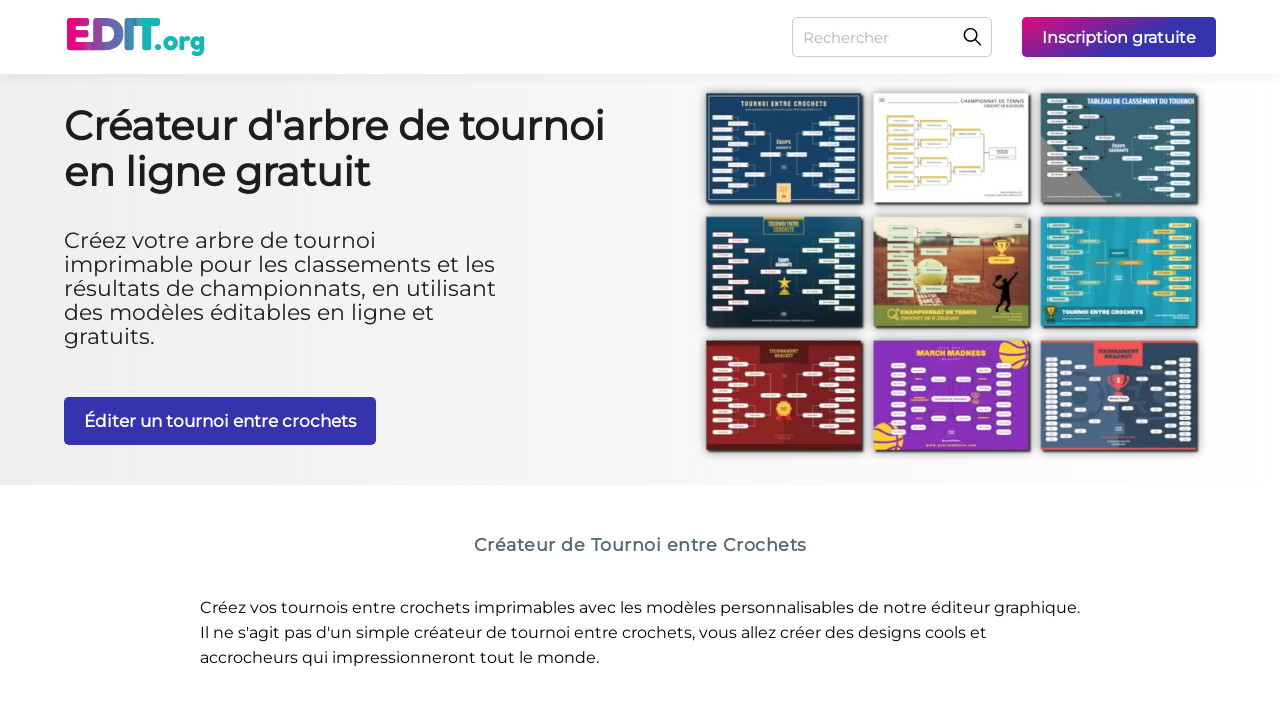

--- FILE ---
content_type: text/html; charset=utf-8
request_url: https://edit.org/fr/blog/createur-tournoi-entre-crochets-gratuit
body_size: 20300
content:
<!DOCTYPE html>
<html lang="fr">
<head>
<link rel="preconnect" href="https://fonts.gstatic.com" crossorigin>
<link rel="preconnect" href="https://d2vr64fd62ajh5.cloudfront.net" crossorigin>
<meta charset="utf-8">
<link rel="preload" href="https://fonts.gstatic.com/s/montserrat/v25/JTUSjIg1_i6t8kCHKm459Wlhyw.woff2" as="font" type="font/woff2" crossorigin="anonymous">
<meta name="viewport" content="width=device-width, initial-scale=1">
<title>Créateur d'arbre de tournoi en ligne gratuit</title><link rel="alternate" hrefLang="es" href="https://edit.org/es/blog/creador-online-cuadros-para-torneos" />
<link rel="alternate" hrefLang="en" href="https://edit.org/blog/free-online-tournament-bracket-maker" />
<link rel="alternate" hrefLang="pt" href="https://edit.org/br/blog/criador-online-tabela-para-campeonato" />
<link rel="alternate" hrefLang="pl" href="https://edit.org/pl/blog/darmowy-online-tworca-nawiasow-turniejow" />
<link rel="alternate" hrefLang="fr" href="https://edit.org/fr/blog/createur-tournoi-entre-crochets-gratuit" />
<link rel="alternate" hrefLang="it" href="https://edit.org/it/blog/creatore-tabelloni-torneo-online-gratuito" />
<link rel="alternate" hrefLang="de" href="https://edit.org/de/blog/gratis-online-turnierplan-vorlagen" />
<link rel="preload" href="https://d2vr64fd62ajh5.cloudfront.net/d/img-landings/articles/createur-tournoi-entre-crochets-gratuit-fr_min.webp" fetchpriority="high" as="image" type="image/webp">
<!-- Preload para máxima velocidad -->
<link rel="preload" href="/d/assets/css/critical_landing.css?v=1767647445" fetchpriority="high" as="style">
<meta property="og:image" content="https://edit.org/img/blog/a51-design-arbre-de-tournoi-sport-editable.jpg"/><link rel="image_src" href="https://edit.org/img/blog/a51-design-arbre-de-tournoi-sport-editable.jpg"/><meta name='description' content="Créez votre arbre de tournoi imprimable pour les classements et les résultats de championnats, en utilisant des modèles éditables en ligne et gratuits." /><meta name="robots" content="index, follow"><link rel="canonical" href="https://edit.org/fr/blog/createur-tournoi-entre-crochets-gratuit" />
<meta property="og:title" content="Créateur d'arbre de tournoi en ligne gratuit"/>
<meta property="og:url" content="https://edit.org/fr/blog/createur-tournoi-entre-crochets-gratuit"/>
<meta property="og:type" content="website"/><link rel="apple-touch-icon" sizes="180x180" href="https://d2vr64fd62ajh5.cloudfront.net/d/favicon/apple-touch-icon.png">
<link rel="icon" type="image/png" sizes="32x32" href="https://d2vr64fd62ajh5.cloudfront.net/d/favicon/favicon-32x32.png">
<link rel="icon" type="image/png" sizes="192x192" href="https://d2vr64fd62ajh5.cloudfront.net/d/favicon/android-chrome-192x192.png">
<link rel="icon" type="image/png" sizes="16x16" href="https://d2vr64fd62ajh5.cloudfront.net/d/favicon/favicon-16x16.png">
<meta name="MobileOptimized" content="width" />
<meta name="HandheldFriendly" content="true" />
<meta http-equiv="X-UA-Compatible" content="IE=edge" />
<meta name="mobile-web-app-capable" content="yes" />
<meta name="apple-mobile-web-app-title" content="EDIT.org" />
<meta name="apple-mobile-web-app-capable" content="yes" />
<meta name="theme-color" content="#cf0873"/><style>


.cliqueable {
    cursor: pointer;
}

footer#bigFooter.newFooterLook .gridFooter .innerGrid a {
 
    color: #3533ad !important;
}

footer#bigFooter.newFooterLook .gridFooter .innerGrid:last-of-type p {
        color: #3533ad !important;
}


footer#bigFooter.newFooterLook .gridFooter .innerGrid a:hover {
    text-decoration: underline;
}

.hover-scale .spaces {-webkit-box-shadow: 0 0 20px rgba(0, 0, 0, 0);-moz-box-shadow: 0 0 20px rgba(0,0,0,0); box-shadow: 0 0 20px rgba(0, 0, 0, 0);}
.hover-scale .spaces img {width: 100%;}
.hover-scale .spaces button {-webkit-border-radius: 5px; -moz-border-radius: 5px; border-radius: 5px; background: transparent linear-gradient(341deg, #3533ad 0%, #e3097e 100%) 0% 0% no-repeat padding-box; padding: 0 10px; font-weight: 600; color: #fff; font-size: 15px; height: 44px; line-height: 1; cursor: pointer; font-family: 'montserrat', Verdana, sans-serif; position: absolute;bottom: 10px;left: 50%; transform: translateX(-50%);z-index: 999;max-width: 96%; width: max-content; -webkit-opacity: 0; -moz-opacity: 0; opacity: 0;}
.hover-scale:hover .spaces { -webkit-box-shadow: 0 0 20px rgba(0, 0, 0, 0.502); -moz-box-shadow: 0 0 20px rgba(0,0,0,0.502); box-shadow: 0 0 20px rgba(0, 0, 0, 0.502);}
.hover-scale:hover .spaces button { -webkit-opacity: 1; -moz-opacity: 1; opacity: 1;}
.spaces.notLoaded { animation: none !important;}


.Overlaymyphoto {
margin-top: 16px !important;
margin-bottom: 16px !important;
}
@font-face { font-family: 'montserrat';font-display: swap; src: url('https://fonts.gstatic.com/s/montserrat/v25/JTUSjIg1_i6t8kCHKm459Wlhyw.woff2') format('woff2');unicode-range: U+0000-00FF, U+0131, U+0152-0153, U+02BB-02BC, U+02C6, U+02DA, U+02DC, U+2000-206F, U+2074, U+20AC, U+2122, U+2191, U+2193, U+2212, U+2215, U+FEFF, U+FFFD;}
html,body {font-family: 'montserrat', Verdana, sans-serif;}


.inside-results .Overlaymyphoto .spaces:after {
 content: '' !important;
 background: unset !important;
}
.options-results-box .columnList {
 grid-template-columns: repeat(4,1fr) ;
 
}
@media (max-width:1161px){
.options-results-box .columnList {
 grid-template-columns: repeat(3,1fr) !important;
 
}
}
@media (max-width:861px){
.options-results-box .columnList {
 grid-template-columns: repeat(2,1fr) !important;
 
}
}
@media (min-width: 1181px){
.blog-section .education-fold .collage-img.collageWider.collageWiderSuperior .dinamyc-image-box {
 height: 100%;
 width: 504px;
}}
@media (min-width: 1001px){
.blog-section .education-fold .collage-img .dinamyc-image-box {
 display: flex;
 align-items: center;
 justify-content: center;
}}
</style>

<link rel="stylesheet" href="/d/assets/css/critical_landing.css?v=1767647445">
</head>



<body class="blog-section"><header id="headerdiv" class="anim"><div class="content-header"><div class="h1 aaaa">
	<a class="logos-img" title="Editeur en ligne Edit.org" href="https://edit.org/fr"></a>
	
</div>
<div class="header-searchbar mobile-searchbar"><form onsubmit="send_form(event);" method="get">
<input type="text" aria-label="Rechercher" id="qa" name="qa" value="" placeholder="Rechercher" onfocus="this.placeholder=''" onblur="this.placeholder='Rechercher'"><button aria-label="Rechercher" type="submit"></button>
</form></div>
<button aria-label="Menu" onclick="showMenu();" class="hamburguer"></button>
<nav id="navigation"><div class="header-searchbar"><form onsubmit="send_form(event);" method="get">
<input type="text" aria-label="Rechercher" id="q" name="q" value="" placeholder="Rechercher" onfocus="this.placeholder=''" onblur="this.placeholder='Rechercher'"><button aria-label="Rechercher" type="submit"></button>
</form></div>
<a target="_blank" onclick="  gtag('event', 'evento', {
		event_category: 'test_ab_header',
		event_label: 'register'
	});
	;" id="register_link" href="/fr/edit?register=1&lang=fr"><p class="plink">Inscription gratuite</p></a>
</nav></div>
</header><div class="stageInd new-order background_blog education-fold grey-white-back testab_down">
<div onclick="goToAnchor('navigate1');" class="collageWider collageWiderSuperior collage-img">
 <div class="dinamyc-image-box cliqueable">

 <img onclick="goToAnchor('navigate1');" width="610" height="450" alt="Éditer un tournoi entre crochets" fetchpriority="high" src="https://d2vr64fd62ajh5.cloudfront.net/d/img-landings/articles/createur-tournoi-entre-crochets-gratuit-fr_min.webp">
 </div>


 </div><div class="wide-content button-wide-content"><a title="Créateur de Tournoi entre Crochets" href="#navigate1" class="btn-outline buttonGreenRight1">Créateur de Tournoi entre Crochets</a></div>
<div class="wide-content">
 <div class="text">
 <div class="align-left-block">
 <h1>Créateur d'arbre de tournoi en ligne gratuit</h1>
 <h2>Créez votre arbre de tournoi imprimable pour les classements et les résultats de championnats, en utilisant des modèles éditables en ligne et gratuits.</h2>

<a rel="nofollow" class="buttonLeftBlue3" onclick=" gtag('event', 'evento', {
event_category: 'test_ab',
event_label: 'botones_landing_test_blog_blue_click'
});
;" href="/edit/cat/0/309">Éditer un tournoi entre crochets</a>
 



</div>
</div>
</div>
</div>
<div class="row options-results-box inside-results"><div id="h4_div" role="main" class="row category-options-results">
<div class="latest-breadcrumb">
</div>
<p>Créez vos tournois entre crochets imprimables avec les modèles personnalisables de notre éditeur graphique. Il ne s'agit pas d'un simple créateur de tournoi entre crochets, vous allez créer des designs cools et accrocheurs qui impressionneront tout le monde.</p>
<p> </p>
<h2 class="p1">Créez des arbres de tournois pour vous qualifier pour un championnat</h2>
<p>La compétitivité est une grande source de motivation, qui nous oblige à donner le meilleur de nous-mêmes. Les compétitions en sont un excellent exemple, et c'est dans les tournois entre crochets que sont affichés les matchs passés, présents et futurs du championnat.</p>
<p>C'est donc l'un des emblèmes des compétitions, où l'on voit les paires ou les adversaires et où les résultats seront enregistrés. C'est le document de référence où l'on peut voir qui affronte qui, quand et où, il s'agit ainsi d'un guide visuel très pratique pour suivre la compétition à tout moment.</p>
<p>Voulez-vous créer un design personnalisé et attrayant pour un championnat ? Vous avez besoin de concevoir des supports de basket-ball universitaire ? Nous vous expliquons comment le faire en une minute, sans avoir à concevoir quoi que ce soit avec notre générateur ;)</p>
<p class="p2"><div onclick="window.location='/edit/cat/0/309';"  class="Overlaymyphoto"><div class="spaces"><img class="botonoverlay" onclick="window.location='/edit/cat/0/309';" src="https://edit.org/img/blog/ad6-tournoi-entre-crochets-bleu-editable-trophee.webp"  fetchpriority="high"  width="800" height="566" alt="Modèle de tournoi entre crochets bleu avec trophée" /></div></div></p>
<p class="p2"> </p>
<h2 class="p1">Utilisez le générateur de tournoi entre crochets pour afficher les classements et les résultats.</h2>
<p>Le support du championnat est sa face visible, aussi un bon design est généralement créé avec les crochets pour le mettre à jour avec les résultats de chaque match ou confrontation.</p>
<p>Chez Edit.org, nous avons créé des modèles préconçus avec des designs spécifiques pour chaque type de sport (basket-ball, football, lutte, football, tennis, pitch et putt, etc.), avec simple ou double élimination, et conçus pour différentes tailles de compétition : 4, 8, 16 ou 32 équipes principalement, mais aussi adaptable aux nombres impairs de 5, 7 ou 9 par exemple.</p>
<p>Que diriez-vous de créer vos propres tournois entre crochets pour March Madness ? Créez-les en ligne et utilisez-les pour l'imprimer ou le publier en ligne.</p>
<p class="p2"><div onclick="window.location='/edit/cat/0/309';"  class="Overlaymyphoto"><div class="spaces"><img class="botonoverlay" onclick="window.location='/edit/cat/0/309';" src="https://edit.org/img/blog/lip-tournoi-entre-crochets-bleu-editable-trophee.webp"  loading="lazy" decoding="async" width="800" height="566" alt="Modèle de tournoi entre crochets sur le théme du tennis" /></div></div></p>
<p class="p2"> </p>
<h2 class="p1">Comment créer des tableaux de tournoi avec les modèles éditables en ligne d'Edit.org ?</h2>
<p>Vous voulez créer vos propres tournois entre crochets personnalisés ? Suivez ces étapes et créez-les avec l'éditeur en ligne Edit.org :</p>
<ol>
<li class="p1">Cliquez sur une case de cet article</li>
<li class="p1">Sélectionnez le tournoi entre crochets que vous désirez</li>
<li class="p1">Modifiez et personnalisez le support (couleurs, typographie, logos...)</li>
<li class="p1">Sauvegardez les changements en ligne</li>
<li class="p1">Téléchargez votre table de tournoi personnalisée en JPG, PNG ou PDF.</li>
</ol>
<p><em>C'est fait !</em> Vous avez déjà un tirage impressionnant pour votre tournoi téléchargé gratuitement sur votre appareil :)</p>
<p class="p2"><div onclick="window.location='/edit/cat/0/309';"  class="Overlaymyphoto"><div class="spaces"><img class="botonoverlay" onclick="window.location='/edit/cat/0/309';" src="https://edit.org/img/blog/ap0-tournoi-entre-crochets-personnalisable-jeux-videos.webp"  loading="lazy" decoding="async" width="800" height="566" alt="Modèle de tournoi entre crochets fond bleu turquoise avec trophée" /></div></div></p>
<p class="p2"> </p>
<h2 class="p1">Utilisez les arbres simples et doubles pour imprimer ou publier en ligne</h2>
<p>Vous pouvez utiliser les tableaux du tournoi pour les imprimer ou les partager en ligne sur le web ou les réseaux sociaux. En outre, vous pouvez modifier le format de la mise en page à l'aide du bouton "Redimensionner" et la composition s'adaptera automatiquement aux nouvelles proportions. De cette façon, vous pouvez utiliser la même conception à des fins différentes (de l'imprimer pour l'accrocher et noter les résultats avec un marqueur, à la publication numérique du suivi de l'égalité sur Twitter, par exemple).</p>
<p class="p1"><a title="Générateur et éditeur de tournoi entre crochets en ligne gratuit" rel="nofollow" href="https://edit.org/edit/cat/0/309">Entrez maintenant dans l'éditeur de tournois entre crochets et personnalisez le vôtre gratuitement et en une minute.</a></p></p>
<div class="lignCenter"><a class="ppal-btn" rel="nofollow" href="/edit/cat/0/309#">Éditer un tournoi entre crochets</a></div></div>
<div class="slider-controls">
<button aria-label="previous" class="prev" style="display: none;"></button>
<button aria-label="Next" class="next"></button>
<a title="Next" href="/edit" class="next-redirect" style="display: none;"></a>
</div>
</div>
</div>
<a class="backgroundnone" name="navigate1"></a>
<div class="row options-results-box back-grey article-blog">
<h3 class="title-mod">Créateur de Tournoi entre Crochets</h3><div class="containArticle containArticle2 columnList" id="more_results_ajax" ><div class="Overlaymyphoto hover-scale">
  <div class="spaces">
    <img data-id="3q00rl1sefk0wssg" width="475" height="335" class="cliqueable image_ajax_img" title="Éditer un tournoi entre crochets" alt="Éditer un tournoi entre crochets" src="/editor/json/2025/01/16/6/7/67604ab8460dae6e4dc63dcce0760b51.webp" loading="lazy" decoding="async" onload="this.closest('.spaces')?.classList.add('notLoaded')" />
    <button data-id="3q00rl1sefk0wssg">Éditer un tournoi entre crochets</button>

</div>

</div>

<div class="Overlaymyphoto hover-scale">
  <div class="spaces">
    <img data-id="3pu8cedivois4gww" width="475" height="335" class="cliqueable image_ajax_img" title="Éditer un tournoi entre crochets" alt="Éditer un tournoi entre crochets" src="/editor/json/2025/01/16/4/8/48eb09fa7df713e8a982b38adb0c6409.webp" loading="lazy" decoding="async" onload="this.closest('.spaces')?.classList.add('notLoaded')" />
    <button data-id="3pu8cedivois4gww">Éditer un tournoi entre crochets</button>

</div>

</div>

<div class="Overlaymyphoto hover-scale">
  <div class="spaces">
    <img data-id="1nfs8s2sn0kk8o8c" width="475" height="335" class="cliqueable image_ajax_img" title="Éditer un tournoi entre crochets" alt="Éditer un tournoi entre crochets" src="/editor/json/2025/01/16/4/f/4f6a1f44f5fec841487e06750c9e8191.webp" loading="lazy" decoding="async" onload="this.closest('.spaces')?.classList.add('notLoaded')" />
    <button data-id="1nfs8s2sn0kk8o8c">Éditer un tournoi entre crochets</button>

</div>

</div>

<div class="Overlaymyphoto hover-scale">
  <div class="spaces">
    <img data-id="2n92ktaopusk0soo" width="475" height="335" class="cliqueable image_ajax_img" title="Éditer un tournoi entre crochets" alt="Éditer un tournoi entre crochets" src="/editor/json/2025/01/16/e/7/e78af98842d2dab2489ac8246630874d.webp" loading="lazy" decoding="async" onload="this.closest('.spaces')?.classList.add('notLoaded')" />
    <button data-id="2n92ktaopusk0soo">Éditer un tournoi entre crochets</button>

</div>

</div>

<div class="Overlaymyphoto hover-scale">
  <div class="spaces">
    <img data-id="26uzq1z0ar2880wc" width="475" height="335" class="cliqueable image_ajax_img" title="Éditer un tournoi entre crochets" alt="Éditer un tournoi entre crochets" src="/editor/json/2025/01/16/3/0/3093b702180d5db8523e0fc32390cd73.webp" loading="lazy" decoding="async" onload="this.closest('.spaces')?.classList.add('notLoaded')" />
    <button data-id="26uzq1z0ar2880wc">Éditer un tournoi entre crochets</button>

</div>

</div>

<div class="Overlaymyphoto hover-scale">
  <div class="spaces">
    <img data-id="4fnbzzj6rdesoc0k" width="475" height="335" class="cliqueable image_ajax_img" title="Éditer un tournoi entre crochets" alt="Éditer un tournoi entre crochets" src="/editor/json/2025/01/16/2/a/2a2f64d548a4eb14cbc1a02489704944.webp" loading="lazy" decoding="async" onload="this.closest('.spaces')?.classList.add('notLoaded')" />
    <button data-id="4fnbzzj6rdesoc0k">Éditer un tournoi entre crochets</button>

</div>

</div>

<div class="Overlaymyphoto hover-scale">
  <div class="spaces">
    <img data-id="yr504jj3w74wokg" width="475" height="335" class="cliqueable image_ajax_img" title="Éditer un tournoi entre crochets" alt="Éditer un tournoi entre crochets" src="/editor/json/2025/01/17/5/e/5e7d9f24e40eb2078b186750622b065c.webp" loading="lazy" decoding="async" onload="this.closest('.spaces')?.classList.add('notLoaded')" />
    <button data-id="yr504jj3w74wokg">Éditer un tournoi entre crochets</button>

</div>

</div>

<div class="Overlaymyphoto hover-scale">
  <div class="spaces">
    <img data-id="3chn86actr40scwc" width="475" height="335" class="cliqueable image_ajax_img" title="Éditer un tournoi entre crochets" alt="Éditer un tournoi entre crochets" src="/editor/json/2025/01/16/d/6/d65edc3af0d64dac1db2ce59cfd17f3b.webp" loading="lazy" decoding="async" onload="this.closest('.spaces')?.classList.add('notLoaded')" />
    <button data-id="3chn86actr40scwc">Éditer un tournoi entre crochets</button>

</div>

</div>

<div class="Overlaymyphoto hover-scale">
  <div class="spaces">
    <img data-id="123mf855ml5c8goc" width="475" height="335" class="cliqueable image_ajax_img" title="Éditer un tournoi entre crochets" alt="Éditer un tournoi entre crochets" src="/editor/json/2025/01/16/b/0/b0d8e0b8279f99725eef7ee46d3d167a.webp" loading="lazy" decoding="async" onload="this.closest('.spaces')?.classList.add('notLoaded')" />
    <button data-id="123mf855ml5c8goc">Éditer un tournoi entre crochets</button>

</div>

</div>

<div class="Overlaymyphoto hover-scale">
  <div class="spaces">
    <img data-id="2eikhvcajfvoksw8" width="475" height="335" class="cliqueable image_ajax_img" title="Éditer un tournoi entre crochets" alt="Éditer un tournoi entre crochets" src="/editor/json/2025/01/16/4/c/4c4209b2cabe076956618cd85ad480a5.webp" loading="lazy" decoding="async" onload="this.closest('.spaces')?.classList.add('notLoaded')" />
    <button data-id="2eikhvcajfvoksw8">Éditer un tournoi entre crochets</button>

</div>

</div>

<div class="Overlaymyphoto hover-scale">
  <div class="spaces">
    <img data-id="19a9k6dvai804wwo" width="475" height="335" class="cliqueable image_ajax_img" title="Éditer un tournoi entre crochets" alt="Éditer un tournoi entre crochets" src="/editor/json/2025/01/16/9/f/9fd9573f87671d1e29fabe55c809b30b.webp" loading="lazy" decoding="async" onload="this.closest('.spaces')?.classList.add('notLoaded')" />
    <button data-id="19a9k6dvai804wwo">Éditer un tournoi entre crochets</button>

</div>

</div>

<div class="Overlaymyphoto hover-scale">
  <div class="spaces">
    <img data-id="3h4ukdk6jp6owkws" width="475" height="336" class="cliqueable image_ajax_img" title="Éditer un tournoi entre crochets" alt="Éditer un tournoi entre crochets" src="/editor/json/2025/01/17/6/a/6a7e44c334a0df0acd855b64259fbfb7.webp" loading="lazy" decoding="async" onload="this.closest('.spaces')?.classList.add('notLoaded')" />
    <button data-id="3h4ukdk6jp6owkws">Éditer un tournoi entre crochets</button>

</div>

</div>

<div class="Overlaymyphoto hover-scale">
  <div class="spaces">
    <img data-id="25242veocvlwkg8o" width="475" height="335" class="cliqueable image_ajax_img" title="Éditer un tournoi entre crochets" alt="Éditer un tournoi entre crochets" src="/editor/json/2025/01/16/0/b/0ba166568d14536a5dc2fa546466c106.webp" loading="lazy" decoding="async" onload="this.closest('.spaces')?.classList.add('notLoaded')" />
    <button data-id="25242veocvlwkg8o">Éditer un tournoi entre crochets</button>

</div>

</div>

<div class="Overlaymyphoto hover-scale">
  <div class="spaces">
    <img data-id="2e7kac7jygpw0848" width="475" height="335" class="cliqueable image_ajax_img" title="Éditer un tournoi entre crochets" alt="Éditer un tournoi entre crochets" src="/editor/json/2025/01/16/e/8/e866699850ffcab61a4ad26050a74dfe.webp" loading="lazy" decoding="async" onload="this.closest('.spaces')?.classList.add('notLoaded')" />
    <button data-id="2e7kac7jygpw0848">Éditer un tournoi entre crochets</button>

</div>

</div>

<div class="Overlaymyphoto hover-scale">
  <div class="spaces">
    <img data-id="248zp92kwp0goswc" width="475" height="335" class="cliqueable image_ajax_img" title="Éditer un tournoi entre crochets" alt="Éditer un tournoi entre crochets" src="/editor/json/2025/01/16/2/0/20a00c9896365c97c5731524d9671d19.webp" loading="lazy" decoding="async" onload="this.closest('.spaces')?.classList.add('notLoaded')" />
    <button data-id="248zp92kwp0goswc">Éditer un tournoi entre crochets</button>

</div>

</div>

<div class="Overlaymyphoto hover-scale">
  <div class="spaces">
    <img data-id="kpl7njjt5hc008w" width="475" height="335" class="cliqueable image_ajax_img" title="Éditer un tournoi entre crochets" alt="Éditer un tournoi entre crochets" src="/editor/json/2025/01/16/b/7/b704cf43f59f6434b724a057ee292d3c.webp" loading="lazy" decoding="async" onload="this.closest('.spaces')?.classList.add('notLoaded')" />
    <button data-id="kpl7njjt5hc008w">Éditer un tournoi entre crochets</button>

</div>

</div>

<div class="Overlaymyphoto hover-scale">
  <div class="spaces">
    <img data-id="2glkknmfqyqscw8o" width="475" height="335" class="cliqueable image_ajax_img" title="Éditer un tournoi entre crochets" alt="Éditer un tournoi entre crochets" src="/editor/json/2025/01/16/5/0/5024beb9c66919a6bb82be0c2f64568e.webp" loading="lazy" decoding="async" onload="this.closest('.spaces')?.classList.add('notLoaded')" />
    <button data-id="2glkknmfqyqscw8o">Éditer un tournoi entre crochets</button>

</div>

</div>

<div class="Overlaymyphoto hover-scale">
  <div class="spaces">
    <img data-id="114e59y72vkgckck" width="475" height="335" class="cliqueable image_ajax_img" title="Éditer un tournoi entre crochets" alt="Éditer un tournoi entre crochets" src="/editor/json/2025/01/16/1/9/197581c82df461fdb2a28cac1b893041.webp" loading="lazy" decoding="async" onload="this.closest('.spaces')?.classList.add('notLoaded')" />
    <button data-id="114e59y72vkgckck">Éditer un tournoi entre crochets</button>

</div>

</div>

<div class="Overlaymyphoto hover-scale">
  <div class="spaces">
    <img data-id="46uryyzpcnswsocs" width="350" height="248" class="cliqueable image_ajax_img" title="Éditer un tournoi entre crochets" alt="Éditer un tournoi entre crochets" src="/editor/json/2024/10/14/8/b/8b5d892e0111c169395f9fda1b07ac13.webp" loading="lazy" decoding="async" onload="this.closest('.spaces')?.classList.add('notLoaded')" />
    <button data-id="46uryyzpcnswsocs">Éditer un tournoi entre crochets</button>

</div>

</div>

<div class="Overlaymyphoto hover-scale">
  <div class="spaces">
    <img data-id="3j3ju0lrrxusko4g" width="350" height="248" class="cliqueable image_ajax_img" title="Éditer un tournoi entre crochets" alt="Éditer un tournoi entre crochets" src="/editor/json/2024/10/14/a/e/ae32ddacd3b1cad671bf53aee234d0ef.webp" loading="lazy" decoding="async" onload="this.closest('.spaces')?.classList.add('notLoaded')" />
    <button data-id="3j3ju0lrrxusko4g">Éditer un tournoi entre crochets</button>

</div>

</div>

<div class="Overlaymyphoto hover-scale">
  <div class="spaces">
    <img data-id="3pv0fsof19wkcgsc" width="350" height="248" class="cliqueable image_ajax_img" title="Éditer un tournoi entre crochets" alt="Éditer un tournoi entre crochets" src="/editor/json/2024/10/10/c/e/ce1c4ce6f61ba2a226dab81e28679205.webp" loading="lazy" decoding="async" onload="this.closest('.spaces')?.classList.add('notLoaded')" />
    <button data-id="3pv0fsof19wkcgsc">Éditer un tournoi entre crochets</button>

</div>

</div>

<div class="Overlaymyphoto hover-scale">
  <div class="spaces">
    <img data-id="4fke8y4m2i04c8sw" width="350" height="248" class="cliqueable image_ajax_img" title="Éditer un tournoi entre crochets" alt="Éditer un tournoi entre crochets" src="/editor/json/2024/10/09/8/b/8b0a8d1a7a3f07ec8681d10c29c0ab85.webp" loading="lazy" decoding="async" onload="this.closest('.spaces')?.classList.add('notLoaded')" />
    <button data-id="4fke8y4m2i04c8sw">Éditer un tournoi entre crochets</button>

</div>

</div>

<div class="Overlaymyphoto hover-scale">
  <div class="spaces">
    <img data-id="1n0gzakv18jocoo0" width="350" height="248" class="cliqueable image_ajax_img" title="Éditer un tournoi entre crochets" alt="Éditer un tournoi entre crochets" src="/editor/json/2024/10/14/e/e/eefad8955b1d827a9a1e83b351196c40.webp" loading="lazy" decoding="async" onload="this.closest('.spaces')?.classList.add('notLoaded')" />
    <button data-id="1n0gzakv18jocoo0">Éditer un tournoi entre crochets</button>

</div>

</div>

<div class="Overlaymyphoto hover-scale">
  <div class="spaces">
    <img data-id="3hi9oqcgr24g804c" width="350" height="248" class="cliqueable image_ajax_img" title="Éditer un tournoi entre crochets" alt="Éditer un tournoi entre crochets" src="/editor/json/2024/10/10/a/c/ac25ae5417b7c014c756c245efcc33c8.webp" loading="lazy" decoding="async" onload="this.closest('.spaces')?.classList.add('notLoaded')" />
    <button data-id="3hi9oqcgr24g804c">Éditer un tournoi entre crochets</button>

</div>

</div>

</div>
<div class="centerA"><span class="ppal-btn ppal-btn-more" id="last_button_add_templates" onclick="anyade_elemento('button');" rel="nofollow" href="javascript:void(0);">Charger plus de modèles +</span></div></div><script>


let hasInitialized = false;

function handleScroll() {
  if (!hasInitialized) {
    hasInitialized = true;
    window.removeEventListener('scroll', handleScroll);
    initMasonry();
  }
}

window.addEventListener('scroll', handleScroll, { passive: true });
/*
// Si ya está scrolleado al cargar, ejecutar inmediatamente
if (window.scrollY > 0) {
  hasInitialized = true;
  initMasonry();
}
*/
function isMobile() {
  return /Android|webOS|iPhone|iPad|iPod|BlackBerry|IEMobile|Opera Mini/i.test(navigator.userAgent);
}

// Función GLOBAL - poner al principio del script
function updateColumns() {
  const masonry = document.getElementById('more_results_ajax');
  if (!masonry) return;
  
  const items = masonry.querySelectorAll('.hover-scale');
  const width = window.innerWidth;
  let columns, columnWidth;
  
  if (width > 1161) {
    columns = 5;
  } else if (width > 861) {
    columns = 3;
  } else {
    columns = 2;
  }
  
  columnWidth = (masonry.offsetWidth - (columns - 1) * 15) / columns;
  
  // Rearrange items
  const columnHeights = Array.from({ length: columns }, () => 0);
  items.forEach((item, index) => {
    const columnIndex = index % columns;
    item.style.position = 'absolute';
    item.style.left = columnIndex * (columnWidth + 15) + 'px';
    item.style.top = columnHeights[columnIndex] + 'px';
    item.style.width = columnWidth + 'px';
    columnHeights[columnIndex] += item.offsetHeight + 15;
  });
  masonry.style.height = Math.max(...columnHeights) + 'px';
}


let resizeTimeout;
let resizeListenerAdded = false;
let lastWidth = window.innerWidth;

function initMasonry() {
  const masonry = document.getElementById('more_results_ajax');
  if (!masonry) return;
  
  const items = masonry.querySelectorAll('.hover-scale');
  
  function rearrangeItems(columns, columnWidth) {
    const columnHeights = Array.from({ length: columns }, () => 0);
    items.forEach((item, index) => {
      const columnIndex = index % columns;
      const rowIndex = Math.floor(index / columns);
      const leftPos = columnIndex * (columnWidth + 15) + 'px';
      const topPos = columnHeights[columnIndex] + 'px';
      item.style.position = 'absolute';
      item.style.left = leftPos;
      item.style.top = topPos;
      item.style.width = columnWidth + 'px';
      columnHeights[columnIndex] += item.offsetHeight + 15;
    });
    const maxHeight = Math.max(...columnHeights);
    masonry.style.height = maxHeight + 'px';
  }
  
  
  
  updateColumns();
  //window.addEventListener('resize', updateColumns);

if (!resizeListenerAdded) {
    window.addEventListener('resize', function() {
      clearTimeout(resizeTimeout);
      resizeTimeout = setTimeout(function() {
        var widthDiff = Math.abs(window.innerWidth - lastWidth);
        
        // En móvil: solo si cambia más de 50px (evita barra navegador)
        // En desktop: cualquier cambio mayor a 5px
        var threshold = isMobile() ? 50 : 5;
        
        if (widthDiff > threshold) {
          lastWidth = window.innerWidth;
          updateColumns();
        }
      }, 150);
    });
    resizeListenerAdded = true;
  }
}









</script><div id="bloglistblock" class="row options-results-box back-grey article-blog textp">
<span class="title-mod">Contenu connexe</span><div class="containArticle distribute"> 







<div class="menosmargin">







<a title="Modèles de prospectus de tournoi de golf modifiables" href="https://edit.org/fr/blog/modeles-golf">
						<figure>
			<img width="367" height="275" loading="lazy" src="https://d2vr64fd62ajh5.cloudfront.net/img/blog/fka-banniere-golf-editable-gratuitement_mini_.jpg" alt="Modèles de prospectus de tournoi de golf modifiables" />

			</figure>
			
			
			<div><span class="title ddd">Modèles de prospectus de tournoi de golf modifiables<small></small></span>
			
			
						
			</div></a>
			<a title="Modèles gratuits de classements et de tableaux de classement" href="https://edit.org/fr/blog/modeles-tableaux-classement-gratuit">
						<figure>
			<img width="367" height="275" loading="lazy" src="https://d2vr64fd62ajh5.cloudfront.net/img/blog/rkk-ranking-leaderboard-template-download-free_mini_.jpg" alt="Modèles gratuits de classements et de tableaux de classement" />

			</figure>
			
			
			<div><span class="title ddd">Modèles gratuits de classements et de tableaux de classement<small></small></span>
			
			
						
			</div></a>
			<a title="Modèles de prospectus de tennis imprimables en ligne" href="https://edit.org/fr/blog/modeles-tennis">
						<figure>
			<img width="367" height="275" loading="lazy" src="https://d2vr64fd62ajh5.cloudfront.net/img/blog/deh-designs-tennis_mini_.jpg" alt="Modèles de prospectus de tennis imprimables en ligne" />

			</figure>
			
			
			<div><span class="title ddd">Modèles de prospectus de tennis imprimables en ligne<small></small></span>
			
			
						
			</div></a>
			<a title="Personnalisez des modèles de composition d'équipe à imprimer" href="https://edit.org/fr/blog/modeles-composition-equipe">
						<figure>
			<img width="367" height="275" loading="lazy" src="https://d2vr64fd62ajh5.cloudfront.net/img/blog/ohg-modeles-composition-equipe-tactiques-lineup_mini_.jpg" alt="Personnalisez des modèles de composition d'équipe à imprimer" />

			</figure>
			
			
			<div><span class="title ddd">Personnalisez des modèles de composition d'équipe à imprimer<small></small></span>
			
			
						
			</div></a>
			<a title="Modèles éditables pour les résultats de matchs" href="https://edit.org/fr/blog/modeles-resultats-match">
						<figure>
			<img width="367" height="275" loading="lazy" src="https://d2vr64fd62ajh5.cloudfront.net/img/blog/kxt-match-scores-result-template-free-editor-online_mini_.jpg" alt="Modèles éditables pour les résultats de matchs" />

			</figure>
			
			
			<div><span class="title ddd">Modèles éditables pour les résultats de matchs<small></small></span>
			
			
						
			</div></a>
			<a title="Flyers de boxe gratuits à éditer en ligne" href="https://edit.org/fr/blog/modeles-club-de-boxe">
						<figure>
			<img width="367" height="275" loading="lazy" src="https://d2vr64fd62ajh5.cloudfront.net/img/blog/qav-modeles-de-flyers-de-box-gratuits_mini_.jpg" alt="Flyers de boxe gratuits à éditer en ligne" />

			</figure>
			
			
			<div><span class="title ddd">Flyers de boxe gratuits à éditer en ligne<small></small></span>
			
			
						
			</div></a>
			<a title="Modèles pour les nouvelles signatures et les renouvellements de joueurs" href="https://edit.org/fr/blog/modeles-signatures-renouvellements-joueurs">
						<figure>
			<img width="367" height="275" loading="lazy" src="https://d2vr64fd62ajh5.cloudfront.net/img/blog/imf-templates-design-players-signings-renewals-presentations_mini_.jpg" alt="Modèles pour les nouvelles signatures et les renouvellements de joueurs" />

			</figure>
			
			
			<div><span class="title ddd">Modèles pour les nouvelles signatures et les renouvellements de joueurs<small></small></span>
			
			
						
			</div></a>
			<a title="Designs éditables de parking en ligne gratuits" href="https://edit.org/fr/blog/modeles-de-parking-editables-en-ligne">
						<figure>
			<img width="367" height="275" loading="lazy" src="https://d2vr64fd62ajh5.cloudfront.net/img/blog/1zq-free-parking-templates-editable-signs-ads-banners_mini_.jpg" alt="Designs éditables de parking en ligne gratuits" />

			</figure>
			
			
			<div><span class="title ddd">Designs éditables de parking en ligne gratuits<small></small></span>
			
			
						
			</div></a>
			<a title="Modèles de prospectus pour le Padel à personnaliser en ligne" href="https://edit.org/fr/blog/modeles-padel">
						<figure>
			<img width="367" height="275" loading="lazy" src="https://d2vr64fd62ajh5.cloudfront.net/img/blog/e9s-modeles-prospectus-padel-editable_mini_.jpg" alt="Modèles de prospectus pour le Padel à personnaliser en ligne" />

			</figure>
			
			
			<div><span class="title ddd">Modèles de prospectus pour le Padel à personnaliser en ligne<small></small></span>
			
			
						
			</div></a>
			<a title="Modifier des diagrammes de Venn en ligne gratuitement" href="https://edit.org/fr/blog/modifier-diagrammes-venn">
						<figure>
			<img width="367" height="275" loading="lazy" src="https://d2vr64fd62ajh5.cloudfront.net/img/blog/3cg-venn-diagram-templates-editable-online-free_mini_.jpg" alt="Modifier des diagrammes de Venn en ligne gratuitement" />

			</figure>
			
			
			<div><span class="title ddd">Modifier des diagrammes de Venn en ligne gratuitement<small></small></span>
			
			
						
			</div></a>
			</div></div>




<div class="containArticle space-content-realted-tags">
<div class="content-realted-tags etiquetas">








</div>

</div>


</div>













<div id="categorieslistblock" class="row categIndex noIMGClass"><div id="categories"></div>
<div class="containerCateg" ><div class="containerCol"><div class="col"><a title="Une page" href="https://edit.org/fr/one-pager"><figure><img loading="lazy" width="296" height="418" alt="Une page" src="https://d2vr64fd62ajh5.cloudfront.net/images/cat/one-pager-small-2023030709.webp"></figure></a><h4><a title="Une page" href="https://edit.org/fr/one-pager">Une page</a></h4></div><div class="col"><a title="Créer des CV professionnels " href="https://edit.org/fr/cv"><figure><img loading="lazy" width="350" height="495" alt="Créer des CV professionnels " src="https://d2vr64fd62ajh5.cloudfront.net/images/cat/resumes-small-2019041812.webp"></figure></a><h4><a title="Créer des CV professionnels " href="https://edit.org/fr/cv">CV</a></h4></div><div class="col"><a title="Créer mes logos en ligne" href="https://edit.org/fr/logos"><figure><img loading="lazy" width="350" height="350" alt="Créer mes logos en ligne" src="https://d2vr64fd62ajh5.cloudfront.net/images/cat/logos-small-2019090516.webp"></figure></a><h4><a title="Créer mes logos en ligne" href="https://edit.org/fr/logos">Logos</a></h4></div><div class="col"><a title="Feuilles d'inscription" href="https://edit.org/fr/feuilles-d-emargement"><figure><img loading="lazy" width="296" height="418" alt="Feuilles d'inscription" src="https://d2vr64fd62ajh5.cloudfront.net/images/cat/sign-in-sheets-small-2022121414.webp"></figure></a><h4><a title="Feuilles d'inscription" href="https://edit.org/fr/feuilles-d-emargement">Feuilles d'inscription</a></h4></div></div></div>	

<div class="inside-results"><a target="_blank" class="ppal-btn ppal-btn-ajax margin_right0" title="Aller à l'éditeur" rel="nofollow" href="/edit/cat/0/309#">Éditer un tournoi entre crochets</a></div>
</div>
</div>



<footer role="contentinfo" class="bigFooter newFooterLook" id="bigFooter"> 









<div class="gridFooter">
	<div class="contain-footer">
	<div class="innerGrid">
	
		
		<a rel="nofollow" title="Termes / Mentions légales" href="/fr/legal">Termes / Mentions légales</a>
		<a href="/fr/aide" title="Aide">Aide</a>
		<a rel="nofollow" href="/fr/contact" title="Contact">Contact</a>
	
	
		
		
	
	
		
		
		
	</div>
	
	

	<div class="innerGrid">

	
		
		<a  title="EDIT.org Blog"  href="https://edit.org/fr/blog">Blog</a>






	</div>




	<div class="innerGrid">
		<p>Copyright Edit.org ©</p>
	</div>



</div>


</div>

<style>
footer#bigFooter.newFooterLook .gridFooter .innerGrid a, footer#bigFooter.newFooterLook .gridFooter .innerGrid:last-of-type p  {
    color: #3533ad !important;
}

    .containericex {
            display: flex;
            width:100%;
            justify-content: center;
            align-items: center;
        }

      .containericex  img {
            max-width: 488px !important; 
            height: auto;
        }

</style>














</footer>




<style>
.cc-window{position:fixed;display:flex;z-index:9999999;align-items:center;justify-content:flex-start;flex-direction:column;width:calc(90% - 70px);padding:30px 35px;bottom:10px;height:auto;max-width:calc(480px - 70px);left:10px;-webkit-border-radius:15px;-moz-border-radius:15px;border-radius:15px;background:linear-gradient(90deg,#f1b9d7 -1.22%,#b6ebea 100%)}@media (max-width:860px){.cc-window{max-width:calc(96% - 20px);width:calc(96% - 20px);padding:10px;bottom:8px;left:50%;transform:translateX(-50%)}}.cc-window span{margin:0 0 15px 0;color:#3533ad;font-weight:500;font-size:16px;position:relative;z-index:4;width:100%;line-height:1.25}@media (max-width:860px){.cc-window span{font-size:12px;text-align:center;margin-bottom:11px}}.cc-window span a{display:inline;margin-left:0;font-size:16px;font-weight:500;color:#3533ad;text-decoration:underline}@media (max-width:860px){.cc-window span a{font-size:12px}}.cc-window span a:hover{text-decoration:underline}.cc-window .cc-compliance{display:flex;align-items:center;flex-direction:row-reverse;position:relative;z-index:4;width:100%;justify-content:flex-end}@media (max-width:860px){.cc-window .cc-compliance{justify-content:center}}.cc-window .cc-compliance .cc-btn{rgba(0,0,0,0.05)margin:0;padding:0 10px;height:calc(40px - 4px);-webkit-border-radius:5px;-moz-border-radius:5px;border-radius:5px;line-height:36px;font-weight:600;font-size:14px;border:2px solid #3533ad;color:#3533ad;background:rgba(255,255,255,0);margin-left:10pxrgba(0,0,0,0.05)}@media (max-width:860px){.cc-window .cc-compliance .cc-btn{font-size:12px;padding:0 10px;height:28px;line-height:28px;text-align:center}}.cc-window .cc-compliance .cc-btn:hover{background:rgba(255,255,255,0.25)}.cc-window .cc-compliance .cc-btn:last-of-type{margin-right:10px}.cc-window.cc-invisible{display:none}.cc-revoke{position:fixed;overflow:hidden;flex-wrap:nowrap;z-index:999999999;bottom:0;left:3em;-webkit-border-radius:.5em .5em 0 0;-moz-border-radius:.5em .5em 0 0;border-radius:.5em .5em 0 0;transform:translateY(2em);background:#15b7b5;display:flex;align-items:center;-webkit-transition:transform 1s ease;-moz-transition:transform 1s ease;transition:transform 1s ease;text-decoration:none !important;padding:.5em 15px;color:#fff;font-weight:300;cursor:pointer}.cc-revoke.cc-animate:hover{transform:translateY(0);background:#259186}</style>


<script defer>



!function(e){if(!e.hasInitialised){var t={escapeRegExp:function(e){return e.replace(/[\-\[\]\/\{\}\(\)\*\+\?\.\\\^\$\|]/g,"\\$&")},hasClass:function(e,t){var i=" ";return 1===e.nodeType&&(i+e.className+i).replace(/[\n\t]/g,i).indexOf(i+t+i)>=0},addClass:function(e,t){e.className+=" "+t},removeClass:function(e,t){var i=new RegExp("\\b"+this.escapeRegExp(t)+"\\b");e.className=e.className.replace(i,"")},interpolateString:function(e,t){return e.replace(/{{([a-z][a-z0-9\-_]*)}}/gi,function(e){return t(arguments[1])||""})},getCookie:function(e){var t=("; "+document.cookie).split("; "+e+"=");return t.length<2?void 0:t.pop().split(";").shift()},setCookie:function(e,t,i,n,o,s){var r=new Date;r.setHours(r.getHours()+24*(i||365));var a=[e+"="+t,"expires="+r.toUTCString(),"path="+(o||"/")];n&&a.push("domain="+n),s&&a.push("secure"),document.cookie=a.join(";")},deepExtend:function(e,t){for(var i in t)t.hasOwnProperty(i)&&(i in e&&this.isPlainObject(e[i])&&this.isPlainObject(t[i])?this.deepExtend(e[i],t[i]):e[i]=t[i]);return e},throttle:function(e,t){var i=!1;return function(){i||(e.apply(this,arguments),i=!0,setTimeout(function(){i=!1},t))}},hash:function(e){var t,i,n=0;if(0===e.length)return n;for(t=0,i=e.length;t<i;++t)n=(n<<5)-n+e.charCodeAt(t),n|=0;return n},normaliseHex:function(e){return"#"==e[0]&&(e=e.substr(1)),3==e.length&&(e=e[0]+e[0]+e[1]+e[1]+e[2]+e[2]),e},getContrast:function(e){return e=this.normaliseHex(e),(299*parseInt(e.substr(0,2),16)+587*parseInt(e.substr(2,2),16)+114*parseInt(e.substr(4,2),16))/1e3>=128?"#000":"#fff"},getLuminance:function(e){var t=parseInt(this.normaliseHex(e),16),i=38+(t>>16),n=38+(t>>8&255),o=38+(255&t);return"#"+(16777216+65536*(i<255?i<1?0:i:255)+256*(n<255?n<1?0:n:255)+(o<255?o<1?0:o:255)).toString(16).slice(1)},isMobile:function(){return/Android|webOS|iPhone|iPad|iPod|BlackBerry|IEMobile|Opera Mini/i.test(navigator.userAgent)},isPlainObject:function(e){return"object"==typeof e&&null!==e&&e.constructor==Object},traverseDOMPath:function(e,i){return e&&e.parentNode?t.hasClass(e,i)?e:this.traverseDOMPath(e.parentNode,i):null}};e.status={deny:"deny",allow:"allow",dismiss:"dismiss"},e.transitionEnd=function(){var e=document.createElement("div"),t={t:"transitionend",OT:"oTransitionEnd",msT:"MSTransitionEnd",MozT:"transitionend",WebkitT:"webkitTransitionEnd"};for(var i in t)if(t.hasOwnProperty(i)&&void 0!==e.style[i+"ransition"])return t[i];return""}(),e.hasTransition=!!e.transitionEnd;var i=Object.keys(e.status).map(t.escapeRegExp);e.customStyles={},e.Popup=function(){var n={enabled:!0,container:null,cookie:{name:"cookieconsent_status",path:"/",domain:"",expiryDays:365,secure:!1},onPopupOpen:function(){},onPopupClose:function(){},onInitialise:function(e){},onStatusChange:function(e,t){},onRevokeChoice:function(){},onNoCookieLaw:function(e,t){},content:{header:"Cookies used on the website!",message:"This website uses cookies to ensure you get the best experience on our website.",dismiss:"Got it!",allow:"Allow cookies",deny:"Decline",link:"Learn more",href:"https://www.cookiesandyou.com",close:"&#x274c;",target:"_blank",policy:"Cookie Policy"},elements:{header:'<span class="cc-header">{{header}}</span>&nbsp;',message:'<span id="cookieconsent:desc" class="cc-message">{{message}}</span>',messagelink:'<span id="cookieconsent:desc" class="cc-message">{{message}} <a aria-label="Plus d'informations" role=button tabindex="0" class="cc-link" href="{{href}}" rel="noopener noreferrer nofollow" target="{{target}}">{{link}}</a></span>',dismiss:'<a aria-label="dismiss cookie message" role=button tabindex="0" class="cc-btn cc-dismiss">{{dismiss}}</a>',allow:'<a aria-label="Accepter les cookies" role=button tabindex="0"  class="cc-btn cc-allow">{{allow}}</a>',deny:'<a aria-label="proche" role=button tabindex="0" class="cc-btn cc-deny">{{deny}}</a>',link:'<a aria-label="Plus d'informations" role=button tabindex="0" class="cc-link" href="{{href}}" rel="noopener noreferrer nofollow" target="{{target}}">{{link}}</a>',close:'<span aria-label="dismiss cookie message" role=button tabindex="0" class="cc-close">{{close}}</span>'},window:'<div role="dialog" aria-live="polite" aria-label="cookieconsent" aria-describedby="cookieconsent:desc" class="cc-window {{classes}}">\x3c!--googleoff: all--\x3e{{children}}\x3c!--googleon: all--\x3e</div>',revokeBtn:'<div class="cc-revoke {{classes}}">{{policy}}</div>',compliance:{info:'<div class="cc-compliance">{{dismiss}}</div>',"opt-in":'<div class="cc-compliance cc-highlight">{{deny}}{{allow}}</div>',"opt-out":'<div class="cc-compliance cc-highlight">{{deny}}{{allow}}</div>'},type:"info",layouts:{basic:"{{messagelink}}{{compliance}}","basic-close":"{{messagelink}}{{compliance}}{{close}}","basic-header":"{{header}}{{message}}{{link}}{{compliance}}"},layout:"basic",position:"bottom",theme:"block",static:!1,palette:null,revokable:!1,animateRevokable:!0,showLink:!0,dismissOnScroll:!1,dismissOnTimeout:!1,dismissOnWindowClick:!1,ignoreClicksFrom:["cc-revoke","cc-btn"],autoOpen:!0,autoAttach:!0,whitelistPage:[],blacklistPage:[],overrideHTML:null};function o(){this.initialise.apply(this,arguments)}function s(e){this.openingTimeout=null,t.removeClass(e,"cc-invisible")}function r(t){t.style.display="none",t.removeEventListener(e.transitionEnd,this.afterTransition),this.afterTransition=null}function a(){var e=this.options.position.split("-"),t=[];return e.forEach(function(e){t.push("cc-"+e)}),t}function c(n){var o=this.options,s=document.createElement("div"),r=o.container&&1===o.container.nodeType?o.container:document.body;s.innerHTML=n;var a=s.children[0];return a.style.display="none",t.hasClass(a,"cc-window")&&e.hasTransition&&t.addClass(a,"cc-invisible"),this.onButtonClick=function(n){var o=t.traverseDOMPath(n.target,"cc-btn")||n.target;if(t.hasClass(o,"cc-btn")){var s=o.className.match(new RegExp("\\bcc-("+i.join("|")+")\\b")),r=s&&s[1]||!1;r&&(this.setStatus(r),this.close(!0))}t.hasClass(o,"cc-close")&&(this.setStatus(e.status.dismiss),this.close(!0));t.hasClass(o,"cc-revoke")&&this.revokeChoice()}.bind(this),a.addEventListener("click",this.onButtonClick),o.autoAttach&&(r.firstChild?r.insertBefore(a,r.firstChild):r.appendChild(a)),a}function l(e){return"000000"==(e=t.normaliseHex(e))?"#222":t.getLuminance(e)}function u(e,t){for(var i=0,n=e.length;i<n;++i){var o=e[i];if(o instanceof RegExp&&o.test(t)||"string"==typeof o&&o.length&&o===t)return!0}return!1}return o.prototype.initialise=function(i){this.options&&this.destroy(),t.deepExtend(this.options={},n),t.isPlainObject(i)&&t.deepExtend(this.options,i),function(){var t=this.options.onInitialise.bind(this);if(!window.navigator.cookieEnabled)return t(e.status.deny),!0;if(window.CookiesOK||window.navigator.CookiesOK)return t(e.status.allow),!0;var i=Object.keys(e.status),n=this.getStatus(),o=i.indexOf(n)>=0;o&&t(n);return o}.call(this)&&(this.options.enabled=!1),u(this.options.blacklistPage,location.pathname)&&(this.options.enabled=!1),u(this.options.whitelistPage,location.pathname)&&(this.options.enabled=!0);var o=this.options.window.replace("{{classes}}",function(){var i=this.options,n="top"==i.position||"bottom"==i.position?"banner":"floating";t.isMobile()&&(n="floating");var o=["cc-"+n,"cc-type-"+i.type,"cc-theme-"+i.theme];i.static&&o.push("cc-static");o.push.apply(o,a.call(this));(function(i){var n=t.hash(JSON.stringify(i)),o="cc-color-override-"+n,s=t.isPlainObject(i);this.customStyleSelector=s?o:null,s&&function(i,n,o){if(e.customStyles[i])return void++e.customStyles[i].references;var s={},r=n.popup,a=n.button,c=n.highlight;r&&(r.text=r.text?r.text:t.getContrast(r.background),r.link=r.link?r.link:r.text,s[o+".cc-window"]=["color: "+r.text,"background-color: "+r.background],s[o+".cc-revoke"]=["color: "+r.text,"background-color: "+r.background],s[o+" .cc-link,"+o+" .cc-link:active,"+o+" .cc-link:visited"]=["color: "+r.link],a&&(a.text=a.text?a.text:t.getContrast(a.background),a.border=a.border?a.border:"transparent",s[o+" .cc-btn"]=["color: "+a.text,"border-color: "+a.border,"background-color: "+a.background],a.padding&&s[o+" .cc-btn"].push("padding: "+a.padding),"transparent"!=a.background&&(s[o+" .cc-btn:hover, "+o+" .cc-btn:focus"]=["background-color: "+(a.hover||l(a.background))]),c?(c.text=c.text?c.text:t.getContrast(c.background),c.border=c.border?c.border:"transparent",s[o+" .cc-highlight .cc-btn:first-child"]=["color: "+c.text,"border-color: "+c.border,"background-color: "+c.background]):s[o+" .cc-highlight .cc-btn:first-child"]=["color: "+r.text]));var u=document.createElement("style");document.head.appendChild(u),e.customStyles[i]={references:1,element:u.sheet};var h=-1;for(var p in s)s.hasOwnProperty(p)&&u.sheet.insertRule(p+"{"+s[p].join(";")+"}",++h)}(n,i,"."+o);return s}).call(this,this.options.palette);this.customStyleSelector&&o.push(this.customStyleSelector);return o}.call(this).join(" ")).replace("{{children}}",function(){var e={},i=this.options;i.showLink||(i.elements.link="",i.elements.messagelink=i.elements.message);Object.keys(i.elements).forEach(function(n){e[n]=t.interpolateString(i.elements[n],function(e){var t=i.content[e];return e&&"string"==typeof t&&t.length?t:""})});var n=i.compliance[i.type];n||(n=i.compliance.info);e.compliance=t.interpolateString(n,function(t){return e[t]});var o=i.layouts[i.layout];o||(o=i.layouts.basic);return t.interpolateString(o,function(t){return e[t]})}.call(this)),s=this.options.overrideHTML;if("string"==typeof s&&s.length&&(o=s),this.options.static){var r=c.call(this,'<div class="cc-grower">'+o+"</div>");r.style.display="",this.element=r.firstChild,this.element.style.display="none",t.addClass(this.element,"cc-invisible")}else this.element=c.call(this,o);(function(){var i=this.setStatus.bind(this),n=this.close.bind(this),o=this.options.dismissOnTimeout;"number"==typeof o&&o>=0&&(this.dismissTimeout=window.setTimeout(function(){i(e.status.dismiss),n(!0)},Math.floor(o)));var s=this.options.dismissOnScroll;if("number"==typeof s&&s>=0){var r=function(t){window.pageYOffset>Math.floor(s)&&(i(e.status.dismiss),n(!0),window.removeEventListener("scroll",r),this.onWindowScroll=null)};this.options.enabled&&(this.onWindowScroll=r,window.addEventListener("scroll",r))}var a=this.options.dismissOnWindowClick,c=this.options.ignoreClicksFrom;if(a){var l=function(o){for(var s=!1,r=o.path.length,a=c.length,u=0;u<r;u++)if(!s)for(var h=0;h<a;h++)s||(s=t.hasClass(o.path[u],c[h]));s||(i(e.status.dismiss),n(!0),window.removeEventListener("click",l),window.removeEventListener("touchend",l),this.onWindowClick=null)}.bind(this);this.options.enabled&&(this.onWindowClick=l,window.addEventListener("click",l),window.addEventListener("touchend",l))}}).call(this),function(){"info"!=this.options.type&&(this.options.revokable=!0);t.isMobile()&&(this.options.animateRevokable=!1);if(this.options.revokable){var e=a.call(this);this.options.animateRevokable&&e.push("cc-animate"),this.customStyleSelector&&e.push(this.customStyleSelector);var i=this.options.revokeBtn.replace("{{classes}}",e.join(" ")).replace("{{policy}}",this.options.content.policy);this.revokeBtn=c.call(this,i);var n=this.revokeBtn;if(this.options.animateRevokable){var o=t.throttle(function(e){var i=!1,o=window.innerHeight-20;t.hasClass(n,"cc-top")&&e.clientY<20&&(i=!0),t.hasClass(n,"cc-bottom")&&e.clientY>o&&(i=!0),i?t.hasClass(n,"cc-active")||t.addClass(n,"cc-active"):t.hasClass(n,"cc-active")&&t.removeClass(n,"cc-active")},200);this.onMouseMove=o,window.addEventListener("mousemove",o)}}}.call(this),this.options.autoOpen&&this.autoOpen()},o.prototype.destroy=function(){this.onButtonClick&&this.element&&(this.element.removeEventListener("click",this.onButtonClick),this.onButtonClick=null),this.dismissTimeout&&(clearTimeout(this.dismissTimeout),this.dismissTimeout=null),this.onWindowScroll&&(window.removeEventListener("scroll",this.onWindowScroll),this.onWindowScroll=null),this.onWindowClick&&(window.removeEventListener("click",this.onWindowClick),this.onWindowClick=null),this.onMouseMove&&(window.removeEventListener("mousemove",this.onMouseMove),this.onMouseMove=null),this.element&&this.element.parentNode&&this.element.parentNode.removeChild(this.element),this.element=null,this.revokeBtn&&this.revokeBtn.parentNode&&this.revokeBtn.parentNode.removeChild(this.revokeBtn),this.revokeBtn=null,function(i){if(t.isPlainObject(i)){var n=t.hash(JSON.stringify(i)),o=e.customStyles[n];if(o&&!--o.references){var s=o.element.ownerNode;s&&s.parentNode&&s.parentNode.removeChild(s),e.customStyles[n]=null}}}(this.options.palette),this.options=null},o.prototype.open=function(t){if(this.element)return this.isOpen()||(e.hasTransition?this.fadeIn():this.element.style.display="",this.options.revokable&&this.toggleRevokeButton(),this.options.onPopupOpen.call(this)),this},o.prototype.close=function(t){if(this.element)return this.isOpen()&&(e.hasTransition?this.fadeOut():this.element.style.display="none",t&&this.options.revokable&&this.toggleRevokeButton(!0),this.options.onPopupClose.call(this)),this},o.prototype.fadeIn=function(){var i=this.element;if(e.hasTransition&&i&&(this.afterTransition&&r.call(this,i),t.hasClass(i,"cc-invisible"))){if(i.style.display="",this.options.static){var n=this.element.clientHeight;this.element.parentNode.style.maxHeight=n+"px"}this.openingTimeout=setTimeout(s.bind(this,i),20)}},o.prototype.fadeOut=function(){var i=this.element;e.hasTransition&&i&&(this.openingTimeout&&(clearTimeout(this.openingTimeout),s.bind(this,i)),t.hasClass(i,"cc-invisible")||(this.options.static&&(this.element.parentNode.style.maxHeight=""),this.afterTransition=r.bind(this,i),i.addEventListener(e.transitionEnd,this.afterTransition),t.addClass(i,"cc-invisible")))},o.prototype.isOpen=function(){return this.element&&""==this.element.style.display&&(!e.hasTransition||!t.hasClass(this.element,"cc-invisible"))},o.prototype.toggleRevokeButton=function(e){this.revokeBtn&&(this.revokeBtn.style.display=e?"":"none")},o.prototype.revokeChoice=function(e){this.options.enabled=!0,this.clearStatus(),this.options.onRevokeChoice.call(this),e||this.autoOpen()},o.prototype.hasAnswered=function(t){return Object.keys(e.status).indexOf(this.getStatus())>=0},o.prototype.hasConsented=function(t){var i=this.getStatus();return i==e.status.allow||i==e.status.dismiss},o.prototype.autoOpen=function(e){!this.hasAnswered()&&this.options.enabled?this.open():this.hasAnswered()&&this.options.revokable&&this.toggleRevokeButton(!0)},o.prototype.setStatus=function(i){var n=this.options.cookie,o=t.getCookie(n.name),s=Object.keys(e.status).indexOf(o)>=0;Object.keys(e.status).indexOf(i)>=0?(t.setCookie(n.name,i,n.expiryDays,n.domain,n.path,n.secure),this.options.onStatusChange.call(this,i,s)):this.clearStatus()},o.prototype.getStatus=function(){return t.getCookie(this.options.cookie.name)},o.prototype.clearStatus=function(){var e=this.options.cookie;t.setCookie(e.name,"",-1,e.domain,e.path)},o}(),e.Location=function(){var e={timeout:5e3,services:["ipinfo"],serviceDefinitions:{ipinfo:function(){return{url:"//ipinfo.io",headers:["Accept: application/json"],callback:function(e,t){try{var i=JSON.parse(t);return i.error?s(i):{code:i.country}}catch(e){return s({error:"Invalid response ("+e+")"})}}}},ipinfodb:function(e){return{url:"//api.ipinfodb.com/v3/ip-country/?key={api_key}&format=json&callback={callback}",isScript:!0,callback:function(e,t){try{var i=JSON.parse(t);return"ERROR"==i.statusCode?s({error:i.statusMessage}):{code:i.countryCode}}catch(e){return s({error:"Invalid response ("+e+")"})}}}},maxmind:function(){return{url:"//js.maxmind.com/js/apis/geoip2/v2.1/geoip2.js",isScript:!0,callback:function(e){window.geoip2?geoip2.country(function(t){try{e({code:t.country.iso_code})}catch(t){e(s(t))}},function(t){e(s(t))}):e(new Error("Unexpected response format. The downloaded script should have exported `geoip2` to the global scope"))}}}}};function i(i){t.deepExtend(this.options={},e),t.isPlainObject(i)&&t.deepExtend(this.options,i),this.currentServiceIndex=-1}function n(e,t,i){var n,o=document.createElement("script");o.type="text/"+(e.type||"javascript"),o.src=e.src||e,o.async=!1,o.onreadystatechange=o.onload=function(){var e=o.readyState;clearTimeout(n),t.done||e&&!/loaded|complete/.test(e)||(t.done=!0,t(),o.onreadystatechange=o.onload=null)},document.body.appendChild(o),n=setTimeout(function(){t.done=!0,t(),o.onreadystatechange=o.onload=null},i)}function o(e,t,i,n,o){var s=new(window.XMLHttpRequest||window.ActiveXObject)("MSXML2.XMLHTTP.3.0");if(s.open(n?"POST":"GET",e,1),s.setRequestHeader("Content-type","application/x-www-form-urlencoded"),Array.isArray(o))for(var r=0,a=o.length;r<a;++r){var c=o[r].split(":",2);s.setRequestHeader(c[0].replace(/^\s+|\s+$/g,""),c[1].replace(/^\s+|\s+$/g,""))}"function"==typeof t&&(s.onreadystatechange=function(){s.readyState>3&&t(s)}),s.send(n)}function s(e){return new Error("Error ["+(e.code||"UNKNOWN")+"]: "+e.error)}return i.prototype.getNextService=function(){var e;do{e=this.getServiceByIdx(++this.currentServiceIndex)}while(this.currentServiceIndex<this.options.services.length&&!e);return e},i.prototype.getServiceByIdx=function(e){var i=this.options.services[e];if("function"==typeof i){var n=i();return n.name&&t.deepExtend(n,this.options.serviceDefinitions[n.name](n)),n}return"string"==typeof i?this.options.serviceDefinitions[i]():t.isPlainObject(i)?this.options.serviceDefinitions[i.name](i):null},i.prototype.locate=function(e,t){var i=this.getNextService();i?(this.callbackComplete=e,this.callbackError=t,this.runService(i,this.runNextServiceOnError.bind(this))):t(new Error("No services to run"))},i.prototype.setupUrl=function(e){var t=this.getCurrentServiceOpts();return e.url.replace(/\{(.*?)\}/g,function(i,n){if("callback"===n){var o="callback"+Date.now();return window[o]=function(t){e.__JSONP_DATA=JSON.stringify(t)},o}if(n in t.interpolateUrl)return t.interpolateUrl[n]})},i.prototype.runService=function(e,t){var i=this;e&&e.url&&e.callback&&(e.isScript?n:o)(this.setupUrl(e),function(n){var o=n?n.responseText:"";e.__JSONP_DATA&&(o=e.__JSONP_DATA,delete e.__JSONP_DATA),i.runServiceCallback.call(i,t,e,o)},this.options.timeout,e.data,e.headers)},i.prototype.runServiceCallback=function(e,t,i){var n=this,o=t.callback(function(t){o||n.onServiceResult.call(n,e,t)},i);o&&this.onServiceResult.call(this,e,o)},i.prototype.onServiceResult=function(e,t){t instanceof Error||t&&t.error?e.call(this,t,null):e.call(this,null,t)},i.prototype.runNextServiceOnError=function(e,t){if(e){this.logError(e);var i=this.getNextService();i?this.runService(i,this.runNextServiceOnError.bind(this)):this.completeService.call(this,this.callbackError,new Error("All services failed"))}else this.completeService.call(this,this.callbackComplete,t)},i.prototype.getCurrentServiceOpts=function(){var e=this.options.services[this.currentServiceIndex];return"string"==typeof e?{name:e}:"function"==typeof e?e():t.isPlainObject(e)?e:{}},i.prototype.completeService=function(e,t){this.currentServiceIndex=-1,e&&e(t)},i.prototype.logError=function(e){var t=this.currentServiceIndex,i=this.getServiceByIdx(t);console.warn("The service["+t+"] ("+i.url+") responded with the following error",e)},i}(),e.Law=function(){var e={regionalLaw:!0,hasLaw:["AT","BE","BG","HR","CZ","CY","DK","EE","FI","FR","DE","EL","HU","IE","IT","LV","LT","LU","MT","NL","PL","PT","SK","ES","SE","GB","UK","GR","EU"],revokable:["HR","CY","DK","EE","FR","DE","LV","LT","NL","PT","ES"],explicitAction:["HR","IT","ES"]};function i(e){this.initialise.apply(this,arguments)}return i.prototype.initialise=function(i){t.deepExtend(this.options={},e),t.isPlainObject(i)&&t.deepExtend(this.options,i)},i.prototype.get=function(e){var t=this.options;return{hasLaw:t.hasLaw.indexOf(e)>=0,revokable:t.revokable.indexOf(e)>=0,explicitAction:t.explicitAction.indexOf(e)>=0}},i.prototype.applyLaw=function(e,t){var i=this.get(t);return i.hasLaw||(e.enabled=!1,"function"==typeof e.onNoCookieLaw&&e.onNoCookieLaw(t,i)),this.options.regionalLaw&&(i.revokable&&(e.revokable=!0),i.explicitAction&&(e.dismissOnScroll=!1,e.dismissOnTimeout=!1)),e},i}(),e.initialise=function(i,n,o){var s=new e.Law(i.law);n||(n=function(){}),o||(o=function(){});var r=Object.keys(e.status),a=t.getCookie("cookieconsent_status");r.indexOf(a)>=0?n(new e.Popup(i)):e.getCountryCode(i,function(t){delete i.law,delete i.location,t.code&&(i=s.applyLaw(i,t.code)),n(new e.Popup(i))},function(t){delete i.law,delete i.location,o(t,new e.Popup(i))})},e.getCountryCode=function(t,i,n){t.law&&t.law.countryCode?i({code:t.law.countryCode}):t.location?new e.Location(t.location).locate(function(e){i(e||{})},n):i({})},e.utils=t,e.hasInitialised=!0,window.cookieconsent=e}}(window.cookieconsent||{});





window.cookieconsent.initialise({
  "palette": {
    // Tus estilos...
  },
  "theme": "edgeless",
  "type": "opt-out",
  "content": {
    "dismiss": 'proche',
    "allow": 'Accepter les cookies',
    "deny": 'proche',
    "message": "Edit.org utilise des cookies pour améliorer l'expérience des utilisateurs. Si vous souhaitez continuer à utiliser notre site web, veuillez accepter notre politique de confidentialité.",
    "link": "Plus d'informations",
    "href": "/fr/legal"
  }, // <--- ¡ESTA COMA ES IMPORTANTE!

  // Se ejecuta al cargar si ya había una decisión tomada previamente
  onInitialise: function (status) {
    if (status === 'allow') {
      actualizarConsentimiento();
    }
  },

  // Se ejecuta cuando el usuario hace clic en los botones del banner
  onStatusChange: function (status) {
    if (status === 'allow') {
      actualizarConsentimiento();
    } else {
      // Si el usuario elige rechazar explícitamente
      gtag('consent', 'update', {
        'ad_storage': 'denied',
        'analytics_storage': 'denied',
        'ad_user_data': 'denied',
        'ad_personalization': 'denied'
      });
    }
  }
});




</script>

<script defer>

function gtag(...args) {
    // No-op: función de respaldo sin tracking
}

function showMenu(){document.getElementById("headerdiv").classList.toggle("openMenu")}
function send_form(a){a.preventDefault();window.open("/edit/search/"+document.getElementById("q").value,"_blank")}function send_form2(a){gtag("event","evento",{event_category:"test_search",event_label:"search_from_home"});a.preventDefault();window.location.href="/edit/search/"+document.getElementById("q").value+"/fromhome"}
function addTextoLinkImages(a){var c=document.getElementsByClassName("linkImages"),b;for(b=0;b<c.length;b++)c[b].innerHTML=a};
</script><link rel="preload" href="/d/assets/css/normal_landing.css?a=29-05-2025-01-57-32" as="style" onload="this.onload=null;this.rel='stylesheet'">
</body></html><script>




  var _paq = window._paq = window._paq || [];
  /* tracker methods like "setCustomDimension" should be called before "trackPageView" */
  _paq.push(['trackPageView']);
  _paq.push(['enableLinkTracking']);
  (function() {
    var u="//edit.org/matomo123321/matomo/";
    _paq.push(['disableCookies']);
    _paq.push(['setTrackerUrl', u+'matomo.php']);
    _paq.push(['setSiteId', '1']);
    var d=document, g=d.createElement('script'), s=d.getElementsByTagName('script')[0];
    g.async=true; g.src=u+'matomo.js'; s.parentNode.insertBefore(g,s);
  })();







window.dataLayer = window.dataLayer || [];
function gtag(){dataLayer.push(arguments);}

// 1. Estado denegado por defecto para cumplir con la ley y evitar cookies iniciales
gtag('consent', 'default', {
  'analytics_storage': 'denied',
  'ad_storage': 'denied',
  'ad_user_data': 'denied',
  'ad_personalization': 'denied'
});

window.addEventListener('load', function() {
  setTimeout(function() {
    var script = document.createElement('script');
    script.async = true;
    script.src = 'https://www.googletagmanager.com/gtag/js?id=G-GVFR701V07';
    document.head.appendChild(script);
    
    gtag('js', new Date());

    // Si ya aceptó antes, actualizamos el consentimiento ANTES del config
    // para que la primera carga ya lleve cookies si hay permiso previo.
    if (localStorage.getItem('cookies-aceptadas') === 'true') {
        gtag('consent', 'update', {
          'analytics_storage': 'granted',
          'ad_storage': 'granted',
          'ad_user_data': 'granted',
          'ad_personalization': 'granted'
        });
    }

    gtag('config', 'G-GVFR701V07');
    // En este punto, si no hay localStorage, verás el usuario en "Tiempo Real" 
    // mediante pings anónimos sin cookies.
  }, 1500); 
}); // <--- Aquí estaba el error (había un }); extra abajo)

function actualizarConsentimiento() {
    gtag('consent', 'update', {
      'analytics_storage': 'granted',
      'ad_storage': 'granted',
      'ad_user_data': 'granted',
      'ad_personalization': 'granted'
    });
    localStorage.setItem('cookies-aceptadas', 'true');
    console.log("Cookies de Analytics activadas.");
}
</script>
<script>

</script>
<script defer>



document.addEventListener('click', function(e) {
    var el = e.target.closest('[data-id]');
    if (el) {
        var win = window.open('https://edit.org/edit/all/' + el.dataset.id);
        if (!win || win.closed) {
            // Bloqueado → redirigir en misma pestaña
            window.location.href = 'https://edit.org/edit/all/' + el.dataset.id;
        }
    }
});





function addTextoLinkImages(c){var b=document.getElementsByClassName("linkImages"),a;for(a=0;a<b.length;a++)b[a].innerHTML=c};
function Ajax(){var xmlhttp; if (window.XMLHttpRequest) {xmlhttp = new XMLHttpRequest(); } else { xmlhttp = new ActiveXObject("Microsoft.XMLHTTP");} return xmlhttp;}
var load_elements = 1;
var created_loading = 0;
first_scroll_done="NO";var ejecucion_ajax=0,finish_timeout=1;
first_scroll_done ="NO";
var ejecucion_ajax=0;
var finish_timeout = 1;
created_loading = 0;
restart = 0;


var lastLoadTime = 0;
function anyade_elemento(categoria) 
{
  // Evitar llamadas en menos de 2 segundos
  var now = Date.now();
  if (now - lastLoadTime < 2000) {
    console.log('⚠️ Llamada bloqueada - muy pronto');
    return;
  }
  lastLoadTime = now;


    
if (categoria == 'stop') 
{
ejecucion_ajax = 1;
} 
else 
{
ajax=Ajax();
//if(created_loading ==0)
//{
var element = document.getElementById('loading');
if (element) {
}
else
{
var target = document.getElementById('body');
var str = '<div id="loading"><span class="closeX" onclick="document.getElementById(\'loading\').style.display = \'none\';"></span><div class="box-loader"><img id="img-wait" src="https://d2vr64fd62ajh5.cloudfront.net/editor/img/loading-edit.svg" alt="Loading..." /></div></div>';
var temp = document.createElement('div');
temp.innerHTML = str;
while (temp.firstChild) {
 document.getElementsByTagName('body')[0].appendChild(temp.firstChild);
}
}
//}
try{
/*
var element = document.getElementById('bloglistblock');
if (element) {
 element.remove();
}
*/
var footerElement = document.querySelector('footer#bigFooter.newFooterLook');
// Change the padding style
footerElement.style.padding = '0px 0 30px';

} catch (error) {
 // Code to run if an error occurs
}
try{
var element = document.getElementById('loading-');
if (element) {
 element.remove();
 created_loading = 0;
}
} catch (error) {
 // Code to run if an error occurs
}
try{
document.getElementById('loading').style.display = "block";
} catch (error) {
}
document.getElementById('last_button_add_templates').style.display="none";
ejecucion_ajax =1;
console.log(restart);
if(restart ==1)
{
ajax.open("GET", "/categorias.php?load_ajax=1&restart=1&id_contenido=309&tipo_contenido=subcat");
}
else
ajax.open("GET", "/categorias.php?load_ajax=1&restart=restart&id_contenido=309&tipo_contenido=subcat");
ajax.onreadystatechange=function() {
if (ajax.readyState==4) 
{
if (ajax.responseText == '')
{
console.log("no hay response: "+ajax.responseText);
document.getElementById('loading').style.display = "none";
restart = 1;
setTimeout(() => { anyade_elemento('button'); }, 25000);
}
else
{
scrollBefore= document.body.scrollHeight;
document.getElementById('more_results_ajax').innerHTML += ajax.responseText;
const masonry = document.getElementById('more_results_ajax');
const items = masonry.querySelectorAll('.hover-scale');
function rearrangeItems(columns, columnWidth) {
const columnHeights = Array.from({ length: columns }, () => 0);
items.forEach((item, index) => {
const columnIndex = index % columns; // Calcular el índice de la columna actual
const rowIndex = Math.floor(index / columns); // Calcular el índice de la fila actual
const leftPos = columnIndex * (columnWidth + 15) + 'px'; // Añadir el espacio entre columnas
const topPos = columnHeights[columnIndex] + 'px';
item.style.position = 'absolute';
item.style.left = leftPos;
item.style.top = topPos;
item.style.width = columnWidth + 'px'; // Establecer el ancho del elemento dinámicamente
columnHeights[columnIndex] += item.offsetHeight + 15; // Agregar 20px de margen entre elementos
});
const maxHeight = Math.max(...columnHeights);
masonry.style.height = maxHeight + 'px';
}
/*function updateColumns() {
const width = window.innerWidth;
let columns, columnWidth;
if (width > 1161) {
columns = 5; // Cuatro columnas
} else if (width > 861) {
columns = 3; // Tres columnas
} else {
columns = 2; // Dos columnas
}
// Calcular el ancho de la columna
columnWidth = (masonry.offsetWidth - (columns - 1) * 15) / columns; // Restar el espacio entre columnas
rearrangeItems(columns, columnWidth);
}*/
// Llamar a la función inicial para organizar los elementos
updateColumns();
// Llamar a la función updateColumns cuando cambie el tamaño de la ventana
//window.addEventListener('resize', updateColumns);


document.getElementById('last_button_add_templates').style.display="inline-block"; 
ejecucion_ajax =0;
setTimeout(() => { load_elements = 1; }, 300);
document.getElementById('loading').style.display = "none";
try{
var element = document.getElementById('loading');
if (element) {
 element.remove();
 created_loading = 0;
}
console.log(' try to loading destroy');
} catch (error) {
 console.log(error+' error loading destroy');
}
}
}
}}
ajax.send(null)
}
function navigate(){try{location.hash="#navigate1"}catch(e){console.log("Navigation error: "+e.message)}}function goToAnchor(e){document.location=document.location.toString().split("#")[0]+"#"+e;return!1}function paginateDown(){const e=document.getElementById("stageScroll1");e&&window.scrollTo({top:e.getBoundingClientRect().top+window.pageYOffset-window.innerHeight/2,behavior:"smooth"})}function showMenu(){document.getElementById("headerdiv").classList.toggle("openMenu")}
</script>
<style type="text/css">
 body.blog-section #loading{ transform: translateX(-50%); position: fixed; left: 50%; bottom: 60%; z-index: 9999;
}
</style>
<script>
function initializeSlider(e){const t=document.getElementById(e);if("true"===t.dataset.initialized)return;let i=0,n=0;const s=t.querySelectorAll(".slide"),l=t.parentElement.querySelector(".prev"),d=t.parentElement.querySelector(".next"),o=t.parentElement.querySelector(".next-redirect"),r=t.closest(".slider-container");function a(){const e=r.clientWidth;let a=n,c=0;for(let t=i;t<s.length&&(c+=s[t].offsetWidth+10,!(c>e));t++)a-=s[t].offsetWidth+10;a=Math.max(a,-(t.scrollWidth-r.clientWidth)),t.style.transform="translateX("+a+"px)",n=a,i<s.length-1&&a>-(t.scrollWidth-r.clientWidth)&&(i+=1),a<=-(t.scrollWidth-r.clientWidth)?(d.style.display="none",o.style.display="block"):(d.style.display="block",o.style.display="none"),c()}function c(){l.style.display=0===i?"none":"block"}l.addEventListener("click",function(){if(i>0){i-=1;const e=n+r.clientWidth,s=Math.min(e,0);t.style.transform="translateX("+s+"px)",n=s,d.style.display="block",o.style.display="none",c()}}),d.addEventListener("click",a),l.style.display="none",o.style.display="none",c(),t.dataset.initialized="true"}function ActivateAllSliders(){document.querySelectorAll('[id^="sliderVanillaTemplates"]').forEach(function(e){/^sliderVanillaTemplates\d+$/.test(e.id)&&initializeSlider(e.id)})}ActivateAllSliders(),window.addEventListener("load",()=>{setTimeout(()=>{['/css/css-plugins.css?mod=1674172800',"https://d2vr64fd62ajh5.cloudfront.net/d/load-img/favicon.svg",'/d/assets/css/style_editor_all.css?date=30-12-2025-19-38-59',"https://fonts.gstatic.com/s/montserrat/v25/JTUSjIg1_i6t8kCHKm459Wlhyw.woff2","https://d2vr64fd62ajh5.cloudfront.net/img/transp.png","https://d2vr64fd62ajh5.cloudfront.net/d/logo-2022/logo-edit-svg.svg","https://d2vr64fd62ajh5.cloudfront.net/d/editor/img/loading-editor.svg",'/d/assets/css/style_editor_first.css?act=09-01-2026-20-12-00">',"/img/editor-icons/lock.svg?20230916","/img/editor-icons/move.svg","/img/editor-icons/clone.svg?20230916","/img/editor-icons/delete.svg?20230916","/img/editor-icons/rotate.svg?20230916","/img/editor-icons/ungroup.svg?20230916","/img/editor-icons/group.svg?20230916","/img/editor-icons/unlock.svg?20230916","https://d2vr64fd62ajh5.cloudfront.net/d/favicon/favicon-32x32.png"].forEach(e=>{if(e.endsWith(".js")){const t=document.createElement("link");t.rel="preload",t.as="script",t.href=e,document.head.appendChild(t)}else if(e.endsWith(".css")){const t=document.createElement("link");t.rel="preload",t.as="style",t.href=e,document.head.appendChild(t)}else if(e.endsWith(".woff2")){const t=document.createElement("link");t.rel="preload",t.as="font",t.href=e,t.crossOrigin="anonymous",document.head.appendChild(t)}else{const t=new Image;t.src=e}})},5e3)});
</script>

--- FILE ---
content_type: image/svg+xml
request_url: https://edit.org/img/editor-icons/unlock.svg?20230916
body_size: 2562
content:
<svg xmlns="http://www.w3.org/2000/svg" xmlns:xlink="http://www.w3.org/1999/xlink" width="18" height="18" viewBox="0 0 74 74"><defs><style>.cls-1{isolation:isolate;opacity:0.3;}.cls-2{fill:#fff;}.cls-3{fill:#19212c;}</style></defs><g id="Capa_2" data-name="Capa 2"><g id="Capa_1-2" data-name="Capa 1"><image class="cls-1" width="74" height="74" xlink:href="[data-uri]"/><circle class="cls-2" cx="37" cy="37" r="27.5"/><path class="cls-3" d="M46.88,31.65h-16v-3a6,6,0,0,1,5.91-6.1,5.78,5.78,0,0,1,5.74,5.93h0a1.19,1.19,0,1,0,2.37,0h0a8,8,0,0,0-7.94-8.2,8.14,8.14,0,0,0-8.11,8.37v2.79h-2.2a2.35,2.35,0,0,0-2.36,2.45V47.87a2.35,2.35,0,0,0,2.36,2.44H46.88a2.35,2.35,0,0,0,2.37-2.44V33.92A2.21,2.21,0,0,0,46.88,31.65Zm0,16.22H26.44l.17-14.13,20.27.18Z"/><path class="cls-3" d="M35.56,41.76v1.75a1.19,1.19,0,1,0,2.37,0V41.76c.51-.17.68-.69.68-1.39a1.86,1.86,0,1,0-3.72,0A1.6,1.6,0,0,0,35.56,41.76Z"/></g></g></svg>

--- FILE ---
content_type: image/svg+xml
request_url: https://edit.org/img/editor-icons/move.svg
body_size: 2649
content:
<svg xmlns="http://www.w3.org/2000/svg" xmlns:xlink="http://www.w3.org/1999/xlink" width="18" height="18" viewBox="0 0 74 74"><defs><style>.cls-1{isolation:isolate;opacity:0.3;}.cls-2{fill:#fff;}</style></defs><g id="Capa_2" data-name="Capa 2"><g id="Capa_1-2" data-name="Capa 1"><image class="cls-1" width="74" height="74" xlink:href="[data-uri]"/><circle class="cls-2" cx="37" cy="37" r="27.5"/><g id="Layer_1" data-name="Layer 1"><path d="M36.82,53l-4.44-4.27a1.09,1.09,0,0,1,1.54-1.54l1.71,1.71V42.25c0-.69.51-1,1.19-1a1.15,1.15,0,0,1,1.2,1v6.66l1.7-1.71a1.09,1.09,0,0,1,1.54,1.54ZM26.07,41.91c-.34,0-.51-.17-.85-.35L21,37.12l4.27-4.44a1,1,0,0,1,1.53,0,1,1,0,0,1,0,1.54l-1.7,1.71H31.7a1.15,1.15,0,0,1,1.2,1,1.3,1.3,0,0,1-1.2,1.2H25.05l1.7,1.71a1.07,1.07,0,0,1,0,1.53A.9.9,0,0,1,26.07,41.91Zm21.5,0c-.34,0-.51-.17-.85-.35a1,1,0,0,1,0-1.53l1.71-1.71H41.94a1,1,0,1,1,0-2H48.6l-1.71-1.71A1.09,1.09,0,0,1,48.43,33l4.26,4.44-4.26,4.45C48.26,41.74,47.91,41.91,47.57,41.91ZM36.82,33.19A1.16,1.16,0,0,1,35.63,32V25.33L33.92,27a1.09,1.09,0,0,1-1.54-1.54l4.44-4.27,4.44,4.27A1.09,1.09,0,0,1,39.72,27L38,25.33V32A1.17,1.17,0,0,1,36.82,33.19Z"/></g></g></g></svg>